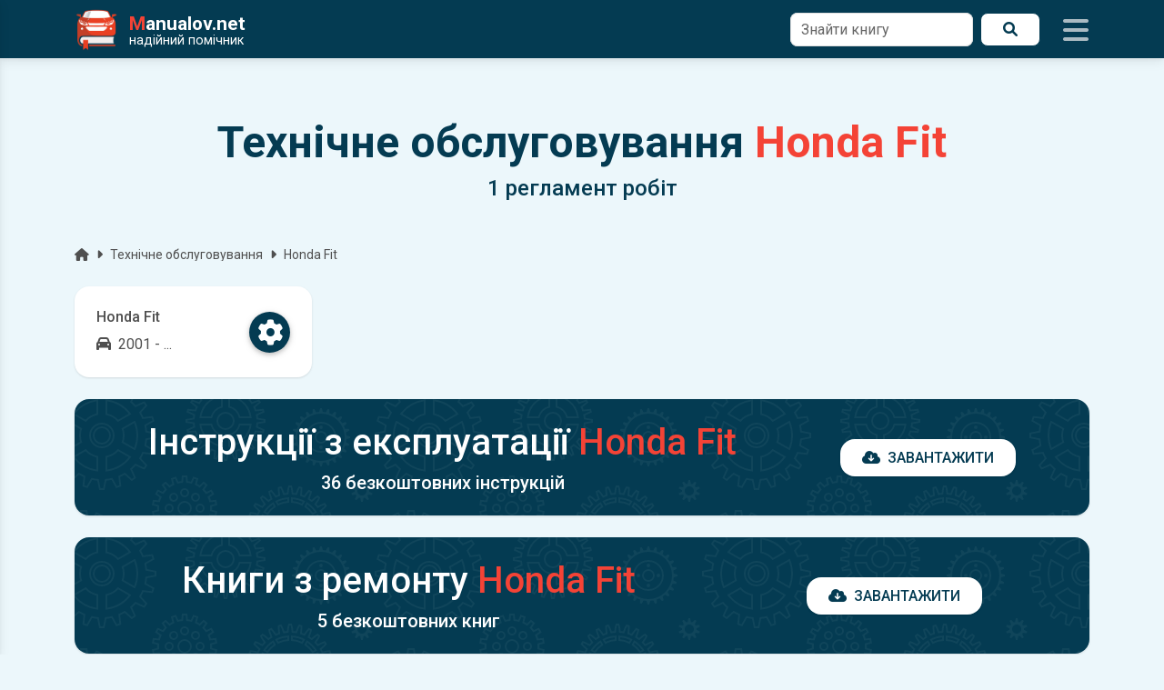

--- FILE ---
content_type: text/html; charset=UTF-8
request_url: https://manualov.net/reglament.php?mark=Honda&model=Fit
body_size: 7299
content:
<!DOCTYPE html>
<html lang="uk">
<head>
        <meta charset="UTF-8">

  <title>Технічне обслуговування Honda Fit | Регламент робіт</title>

  <meta name="viewport" content="width=device-width, initial-scale=1.0">
  <meta name="description" content="Перелік робіт під час технічного обслуговування та діагностики основних систем Honda Fit, які допоможуть мінімізувати ризики поломок або аварій.">
  <meta name="theme-color" content="#043b52">
  <meta name="google-site-verification" content="BbuScVxPiAFOFGJH8wF8vZf_WPy4bWgodRez3dEpQ0k">
  <meta name="p:domain_verify" content="c9adc87a62b128c8a442b0f8e4c507fc">

  <meta property="og:type" content="website">
  <meta property="og:title" content="Технічне обслуговування Honda Fit | Регламент робіт">
  <meta property="og:description" content="Перелік робіт під час технічного обслуговування та діагностики основних систем Honda Fit, які допоможуть мінімізувати ризики поломок або аварій.">
  <meta property="og:url" content="https://manualov.net/reglament.php?mark=Honda&model=Fit">
  <meta property="og:image" content="https://manualov.net/images/newdesign/header.jpg">
  <meta property="og:locale" content="uk_UA">

  <link rel="canonical" href="https://manualov.net/reglament.php?mark=Honda&model=Fit"> 
  <link rel="icon" href="/favicon.ico" type="image/x-icon">
  <link rel="apple-touch-icon" sizes="180x180" href="/images/icons/icon-192x192.png">
  <link rel="manifest" href="/manifest.json">
  <link rel="stylesheet" href="/mdb/css/swiper-bundle.min.css">
  <link rel="stylesheet" href="https://fonts.googleapis.com/css2?family=Roboto:wght@300;400;500;700&display=swap">
  <link rel="stylesheet" href="https://cdnjs.cloudflare.com/ajax/libs/font-awesome/6.0.0/css/all.min.css">
  <link rel="preload" href="/mdb/css/mdb.min.css" as="style" onload="this.onload=null;this.rel='stylesheet'"><noscript><link rel="stylesheet" href="/mdb/css/mdb.min.css"></noscript>
  <link rel="stylesheet" href="/mdb/css/style.css?361">

  <!-- Google Analytics -->
    <script async src="https://www.googletagmanager.com/gtag/js?id=UA-100949887-1"></script>
    <script>
      window.dataLayer = window.dataLayer || [];
      function gtag(){dataLayer.push(arguments);}
      gtag('js', new Date());
      gtag('config', 'UA-100949887-1');
    </script>
  <!-- Google Analytics -->
  <!-- Google Adsence -->
    <script async src="https://pagead2.googlesyndication.com/pagead/js/adsbygoogle.js?client=ca-pub-5274271452941816" crossorigin="anonymous"></script>
    <script async src="https://fundingchoicesmessages.google.com/i/pub-5274271452941816?ers=1" nonce="tr7Her6SRxetXW1nV_ARcQ"></script><script nonce="tr7Her6SRxetXW1nV_ARcQ">(function() {function signalGooglefcPresent() {if (!window.frames['googlefcPresent']) {if (document.body) {const iframe = document.createElement('iframe'); iframe.style = 'width: 0; height: 0; border: none; z-index: -1000; left: -1000px; top: -1000px;'; iframe.style.display = 'none'; iframe.name = 'googlefcPresent'; document.body.appendChild(iframe);} else {setTimeout(signalGooglefcPresent, 0);}}}signalGooglefcPresent();})();</script>
  <!-- Google Adsence -->  <script type="application/ld+json">
    {
      "@context": "http://schema.org",
      "@type": "BreadcrumbList",
      "itemListElement": [{
      "@type": "ListItem",
      "position": 1,
      "name": "Manualov.net",
      "item": "https://manualov.net"
      },{
      "@type": "ListItem",
      "position": 2,
      "name": "Технічне обслуговування автомобілів",
      "item": "https://manualov.net/reglament.php"
      }
        ,{
          "@type": "ListItem",
          "position": 3,
          "name": "Технічне обслуговування Honda Fit | Регламент робіт",
          "item": "https://manualov.net/reglament.php?mark=Honda&model=Fit"
        }
      ]
    }
  </script>
</head>
<body class="ua myreglament">
    <header>
  	<nav id="sidenav" class="navbar brand-bg fixed-top">
  		<div class="container d-flex">
  			<a class="navbar-brand me-auto" href="https://manualov.net">
  				<img src="/images/logo.png" alt="Manualov.net" class="img-fluid" width="48" height="48">
  				<span class="d-flex flex-column ms-2 text-white">
  					<span class="m-0 fw-bold"><span class="red-text">M</span>anualov.net</span>
  					<span class="s-logo d-flex align-items-center">надійний помічник</span>
  				</span>
  			</a>

                
        <form action="search.php" method="get" class="needs-validation d-none d-lg-block">
          <div class="d-flex">
            <div class="form-outline bg-white border-0">
              <input type="text" id="search1" class="form-control border rounded-5" name="q" required="">
              <label class="form-label" for="search1">Знайти книгу</label>
            </div>
            <button type="submit" class="brand-light-button ms-2 px-4 rounded-5 d-flex align-items-center justify-content-center"><i class="fas fa-search"></i><span class="sr-only">Пошук</span></button>
          </div>
        </form>
  			<div class="icons d-flex align-items-center">
  				<i class="fas fa-bars ms-4 navbaricons mynavbar"></i>
  			</div>
  		</div>
  	</nav>
  	<nav class="sidenav">
      <form action="search.php" method="get" class="needs-validation">
        <div class="d-flex pe-3">
          <div class="form-outline my-4 ms-4">
            <input type="text" id="search2" class="form-control border rounded-5" name="q" required="">
            <label class="form-label" for="search2">Знайти книгу</label>
          </div>
          <button type="submit" class="brand-button my-4 mx-2 px-4 rounded-5 d-flex align-items-center justify-content-center"><i class="fas fa-search"></i><span class="sr-only">Пошук</span></button>
        </div>
      </form>
      <ul class="sidenav-menu p-0" itemscope itemtype="https://www.schema.org/SiteNavigationElement">
        <li class="hr m-0"></li>

        <li class="sidenav-item" itemprop="name">
          <a class="sidenav-link manuals-nav" href="/manuals.php" itemprop="url"><i class="fas fa-tools fa-lg me-3"></i>Ремонт</a>
        </li>
        <li class="sidenav-item" itemprop="name">
          <a class="sidenav-link owners-nav" href="/owners.php" itemprop="url"><i class="fab fa-whmcs fa-lg me-3"></i>Експлуатація</a>
        </li>
        <li class="sidenav-item" itemprop="name">
          <a class="sidenav-link electro-nav" href="/electronics.php" itemprop="url"><i class="fas fa-music fa-lg me-3"></i>Автоелектроніка</a>
        </li>
        <li class="sidenav-item" itemprop="name">
          <a class="sidenav-link spec-nav" href="/spectehnika.php" itemprop="url"><i class="fas fa-snowplow fa-lg me-3"></i>Спецтехніка</a>
        </li>
        <li class="sidenav-item" itemprop="name">
          <a class="sidenav-link garage-nav" href="/garage.php" itemprop="url"><i class="fas fa-book fa-lg me-3"></i>Література</a>
        </li>
        <li class="sidenav-item" itemprop="name">
          <a class="sidenav-link programs-nav" href="/programs.php" itemprop="url"><i class="fab fa-android fa-lg me-3"></i>Мобільні додатки</a>
        </li>
        <li class="hr m-0"></li>
        <li class="sidenav-item" itemprop="name">
          <a class="sidenav-link manuals-nav" href="/calculator.php" itemprop="url"><i class="fas fa-calculator fa-lg me-3"></i>Калькулятор розмитнення</a>
        </li>
        <li class="hr m-0"></li>
        <li class="sidenav-item" itemprop="name">
          <a class="sidenav-link reglament-nav" href="/reglament.php" itemprop="url"><i class="fas fa-fill-drip fa-lg me-3"></i>Технічне обслуговування</a>
        </li>  
        <li class="sidenav-item" itemprop="name">
          <a class="sidenav-link indicators-nav" href="/indicators.php" itemprop="url"><i class="fas fa-tachometer-alt fa-lg me-3"></i>Індикатори</a>
        </li>
        <li class="hr m-0"></li>
        <li class="sidenav-item" itemprop="name">
          <a class="sidenav-link news-nav" href="/news.php" itemprop="url"><i class="far fa-newspaper fa-lg me-3"></i>Новини</a>
        </li>
        <li class="sidenav-item" itemprop="name">
          <a class="sidenav-link blog-nav" href="/blog.php" itemprop="url"><i class="fab fa-readme fa-lg me-3"></i>Автоблог</a>
        </li>
        <li class="hr m-0"></li>
        <li class="sidenav-item" itemprop="name">
          <a class="sidenav-link drivesmart-nav" href="/drivesmart.php" itemprop="url"><i class="fas fa-globe-americas fa-lg me-3"></i>Drive Smart!</a>
        </li>
        <li class="sidenav-item" itemprop="name">
          <a class="sidenav-link advise-nav" href="/advise.php" itemprop="url"><i class="fab fa-readme fa-lg me-3"></i>Корисні поради</a>
        </li>
        <li class="hr m-0"></li>
        <li class="sidenav-item" itemprop="name">
          <a class="sidenav-link faq-nav" href="/faq.php" itemprop="url"><i class="far fa-question-circle fa-lg me-3"></i>Питання та відповіді</a>
        </li>
        <li class="sidenav-item" itemprop="name">
          <a class="sidenav-link contact-nav" href="/contact.php" itemprop="url"><i class="fas fa-envelope fa-lg me-3"></i>Контакти</a>
        </li>
        <li class="sidenav-item" itemprop="name">
          <a class="sidenav-link policy-nav" href="/policy.php" itemprop="url"><i class="fas fa-shield-alt fa-lg me-3"></i>Політика конфіденційності</a>
        </li>
        <li class="sidenav-item" itemprop="name">
          <a class="sidenav-link useragreement-nav" href="/useragreement.php" itemprop="url"><i class="fas fa-user-edit fa-lg me-3"></i>Угода з користувачем</a>
        </li>
        <li class="sidenav-item" itemprop="name">
          <a class="sidenav-link pravo-nav" href="/pravo.php" itemprop="url"><i class="fas fa-user-shield fa-lg me-3"></i>Правовласникам</a>
        </li>
      </ul>
  	</nav>
  </header>  <main>
    <div class="container top-container">
      
              <div class="stylish-text text-center py-5">
                <h1 class="display-5 font-weight-bold mb-0">Технічне обслуговування  <span class="d-block d-lg-inline-block red-text">Honda Fit</span></h1>
                <div class="h4 mb-lg-0 mt-2">1 регламент робіт</div>
                <form action="search.php" method="get" class="needs-validation d-lg-none mt-4 w-100">
                  <div class="d-flex">
                    <div class="form-outline bg-white border-0 w-100">
                      <input type="text" id="search3" class="form-control border rounded-5" name="q" required>
                      <label class="form-label" for="search3">Знайти книгу</label>
                    </div>
                    <button type="submit" class="brand-button mx-2 px-4 rounded-5 d-flex align-items-center justify-content-center">
                      <i class="fas fa-search"></i><span class="sr-only">Пошук</span>
                    </button>
                  </div>
                </form>
              </div>
              <div class="d-flex flex-column flex-lg-row justify-content-between">
                
        <p class="d-flex justify-content-start align-items-center small mr-auto text-truncate mb-4">
          <a class="dark-grey-text" href="/"><span class="sr-only">Головна</span><i class="fa fa-home pr-1"></i></a><i class="fas fa-caret-right px-2"></i>
          <a class="dark-grey-text text-truncate lh-1" href="reglament.php">Технічне обслуговування</a><i class="fas fa-caret-right px-2"></i>
          <span class="dark-grey-text text-truncate lh-1">Honda Fit</span>
        </p>
      
              </div>
              <div class="row">
                            <div class="col-lg-3 col-12 mb-4">
                  <div class="bg-white position-relative p-4 shadow-2 rounded-7 myproduct">
                    <p class="d-flex justify-content-between align-items-center m-0">
                      <span class="me-4">
                        <span class="d-block h6">Honda Fit </span>
                        <span class="d-block"><i class="fas fa-car me-2"></i>2001 - ...</span>
                      </span>
                      <span class="stylishbg btn btn-primary btn-lg btn-floating"><i class="fas fa-gear fa-2x"></i></span>
                    </p>
                    <a href="reglament.php?id=898" class="stretched-link"><span class="sr-only">детальніше</span></a>
                  </div>
                </div>
                            </div>
              
                  <div class="owners-add position-relative">
                    <div class="promote-block shadow-2 stylishbg rounded-7 d-flex flex-column flex-lg-row align-items-center justify-content-around text-center p-4 h-auto">
                      <div class="white-text">
                        <p class="h1 mb-2">
                          Інструкції з експлуатації
                          <span class="d-block d-lg-inline-block red-text">Honda Fit</span>
                        </p>
                        <p class="mb-4 mb-lg-0 h5">36 безкоштовних інструкцій</p>
                      </div>
                      <div class="d-flex align-items-center btn-secondary rounded-7 shadow-2 justify-content-center px-4 py-2">
                        <i class="fas fa-cloud-download-alt me-2"></i>Завантажити
                      </div>
                    </div>
                    <a href="owners.php?mark=Honda&model=Honda-Fit" class="stretched-link">
                      <span class="sr-only">Завантажити</span>
                    </a>
                  </div>
                              
                  <div class="owners-add position-relative mt-4">
                    <div class="promote-block shadow-2 stylishbg rounded-7 d-flex flex-column flex-lg-row align-items-center justify-content-around text-center p-4 h-auto">
                      <div class="white-text">
                        <p class="h1 mb-2">
                          Книги з ремонту
                          <span class="d-block d-lg-inline-block red-text">Honda Fit</span>
                        </p>
                        <p class="mb-4 mb-lg-0 h5">5 безкоштовних книг</p>
                      </div>
                      <div class="d-flex align-items-center btn-secondary rounded-7 shadow-2 justify-content-center px-4 py-2">
                        <i class="fas fa-cloud-download-alt me-2"></i>Завантажити
                      </div>
                    </div>
                    <a href="manuals.php?mark=Honda&model=Honda-Fit" class="stretched-link">
                      <span class="sr-only">Завантажити</span>
                    </a>
                  </div>
                                <div class="promo-pdr mt-4">
  <div class="row">
    <div class="col-md-5 ms-auto">
      <div class="d-flex align-items-center justify-content-center h-100 flex-column flex-lg-row">
        <img src="https://testpdr.online/images/icons/icon-128x128.png" alt="Тести ПДР України" class="img-fluid my-4" width="128" height="128">
        <div class="mx-auto">
          <div class="display-3 fw-bold">Тести <span class="brand-text-light">ПДР</span></div>
          <div class="h5">місце твоєї досконалої підготовки</div>
        </div>
      </div>
    </div>
    <div class="col-md-3">
      <div class="d-flex align-items-center justify-content-center h-100">
        <a href="https://testpdr.online/" target="_blank" rel="noopener" class="brand-light-button mx-auto px-4 py-2 rounded-5 promocount d-block w-75 my-5 text-truncate" data-id="manualov-to-testpdr"><i class="fas fa-user-graduate fa-lg me-4"></i>Спробуй</a>
      </div>
    </div>
    <div class="col-md-3 me-auto d-flex align-items-center">
      <div class="text-start">
        <p><i class="far fa-circle-check fa-lg pe-2"></i>Ефективне вивчення теорії</p>
        <p><i class="far fa-circle-check fa-lg pe-2"></i>Зручна підготовка до іспиту</p>
        <p class="mb-lg-0"><i class="far fa-circle-check fa-lg pe-2"></i>Докладна статистика</p>
      </div>
    </div>
  </div>
</div>

    </div>
    <div class="sidenav-backdrop"></div>
  </main>
    <div class="scrollup"><i class="fas fa-angle-up text-white"></i></div>
  <footer class="brand-bg text-center text-white mt-4">
    <div class="footer-copyright text-center p-4">&copy; 2012-2026 <span class="red-text">M</span>anualov.net</div>
  </footer>  <script src="/mdb/js/jquery-3.6.1.min.js"></script>
<script src="/mdb/js/swiper-element-bundle.min.js"></script>
<script src="/mdb/js/star_rating-ua.js"></script>

<script>
    // SimpleScrollbar
        (function(t, e) {
            if (typeof exports === "object") {
            module.exports = e(window, document);
            } else {
            t.SimpleScrollbar = e(window, document);
            }
        })(this, function(t, e) {
            function s(t) {
            if (!Object.prototype.hasOwnProperty.call(t, "data-simple-scrollbar")) {
                Object.defineProperty(t, "data-simple-scrollbar", {
                value: new o(t)
                });
            }
            }
            function i(t, s) {
            function i(t) {
                var e = t.pageY - a;
                a = t.pageY;
                n(function() {
                s.el.scrollTop += e / s.scrollRatio;
                });
            }
            function r() {
                t.classList.remove("ss-grabbed");
                e.body.classList.remove("ss-grabbed");
                e.removeEventListener("mousemove", i);
                e.removeEventListener("mouseup", r);
            }
            var a;
            t.addEventListener("mousedown", function(s) {
                a = s.pageY;
                t.classList.add("ss-grabbed");
                e.body.classList.add("ss-grabbed");
                e.addEventListener("mousemove", i);
                e.addEventListener("mouseup", r);
                return false;
            });
            }
            function r(t) {
            this.target = t;
            this.direction = window.getComputedStyle(this.target).direction;
            this.bar = '<div class="ss-scroll">';
            this.wrapper = e.createElement("div");
            this.wrapper.setAttribute("class", "ss-wrapper");
            this.el = e.createElement("div");
            this.el.setAttribute("class", "ss-content");
            if (this.direction === "rtl") {
                this.el.classList.add("rtl");
            }
            this.wrapper.appendChild(this.el);
            while (this.target.firstChild) {
                this.el.appendChild(this.target.firstChild);
            }
            this.target.appendChild(this.wrapper);
            this.target.insertAdjacentHTML("beforeend", this.bar);
            this.bar = this.target.lastChild;
            i(this.bar, this);
            this.moveBar();
            this.el.addEventListener("scroll", this.moveBar.bind(this));
            this.el.addEventListener("mouseenter", this.moveBar.bind(this));
            this.target.classList.add("ss-container");
            var s = window.getComputedStyle(t);
            if (s.height === "0px" && s["max-height"] !== "0px") {
                t.style.height = s["max-height"];
            }
            }
            function a() {
            var t = e.querySelectorAll("*[ss-container]");
            for (var i = 0; i < t.length; i++) {
                s(t[i]);
            }
            }
            var n = t.requestAnimationFrame || t.setImmediate || function(t) {
            return setTimeout(t, 0);
            };
            r.prototype = {
            moveBar: function() {
                var t = this.el.scrollHeight;
                var e = this.el.clientHeight;
                var s = this;
                this.scrollRatio = e / t;
                var i = s.direction === "rtl";
                var r = i ? s.target.clientWidth - s.bar.clientWidth + 18 : -1 * (s.target.clientWidth - s.bar.clientWidth);
                n(function() {
                if (s.scrollRatio >= 1) {
                    s.bar.classList.add("ss-hidden");
                } else {
                    s.bar.classList.remove("ss-hidden");
                    s.bar.style.cssText =
                    "height:" + Math.max(100 * s.scrollRatio, 10) + "%; top:" +
                    (s.el.scrollTop / t * 100) + "%;right:" + r + "px;";
                }
                });
            }
            };
            e.addEventListener("DOMContentLoaded", a);
            r.initEl = s;
            r.initAll = a;
            var o = r;
            return o;
        });
    // SimpleScrollbar
    // lazy-img
        document.addEventListener('DOMContentLoaded', function () {
            var lazyImages = [].slice.call(document.querySelectorAll('img.lazy-img[data-src]'));

            if ('IntersectionObserver' in window) {
                var observer = new IntersectionObserver(function (entries, obs) {
                entries.forEach(function (entry) {
                    if (entry.isIntersecting) {
                    var img = entry.target;
                    var src = img.getAttribute('data-src');
                    if (src) {
                        img.src = src;
                        img.removeAttribute('data-src');
                        img.classList.remove('lazy-img');
                    }
                    obs.unobserve(img);
                    }
                });
                }, {
                rootMargin: '200px 0px', // підвантажувати трохи наперед
                threshold: 0.01
                });

                lazyImages.forEach(function (img) {
                observer.observe(img);
                });
            } else {
                // fallback на scroll/resize (можна використати попередній варіант)
            }
        });
    // lazy-img
    // основна логіка після готовності DOM
        document.addEventListener('DOMContentLoaded', function() {
            // Swiper
                function initSwiper(selector, params) {
                var nodes = document.querySelectorAll(selector);
                nodes.forEach(function(swiperEl) {
                    Object.assign(swiperEl, params);
                    if (typeof swiperEl.initialize === 'function') {
                    swiperEl.initialize();
                    }
                });
                }

                initSwiper('.swiper-carusel-repair', {
                slidesPerView: 2,
                spaceBetween: 30,
                breakpoints: {
                    768: { slidesPerView: 3 },
                    1024: { slidesPerView: 4 },
                    1200: { slidesPerView: 5 }
                }
                });

                initSwiper('.swiper-carusel-repair-4', {
                slidesPerView: 2,
                spaceBetween: 30,
                breakpoints: {
                    768: { slidesPerView: 3 },
                    1024: { slidesPerView: 4 },
                    1200: { slidesPerView: 4 }
                }
                });

                initSwiper('.swiper-carusel-owners', {
                slidesPerView: 1,
                spaceBetween: 30,
                breakpoints: {
                    768: { slidesPerView: 2 },
                    1024: { slidesPerView: 3 },
                    1200: { slidesPerView: 3 }
                }
                });

                initSwiper('.swiper-carusel-owners-4', {
                slidesPerView: 1,
                spaceBetween: 30,
                breakpoints: {
                    768: { slidesPerView: 2 },
                    1024: { slidesPerView: 3 },
                    1200: { slidesPerView: 4 }
                }
                });

                initSwiper('.swiper-carusel-apps', {
                slidesPerView: 1,
                spaceBetween: 30,
                breakpoints: {
                    768: { slidesPerView: 2 },
                    1024: { slidesPerView: 3 },
                    1200: { slidesPerView: 3 }
                }
                });


                initSwiper('.swiper-carusel-indicators', {
                slidesPerView: 2,
                spaceBetween: 30,
                breakpoints: {
                    768: { slidesPerView: 4 },
                    1024: { slidesPerView: 6 },
                    1200: { slidesPerView: 6 }
                }
                });

                initSwiper('.swiper-carusel-news-cat', {
                slidesPerView: 2,
                spaceBetween: 30,
                breakpoints: {
                    768: { slidesPerView: 4 },
                    1024: { slidesPerView: 6 },
                    1200: { slidesPerView: 6 }
                }
                });

                initSwiper('.swiper-carusel-news', {
                slidesPerView: 1,
                spaceBetween: 30,
                breakpoints: {
                    768: { slidesPerView: 4 },
                    1024: { slidesPerView: 4 },
                    1200: { slidesPerView: 4 }
                }
                });

                initSwiper('.swiper-carusel-blog', {
                slidesPerView: 1,
                spaceBetween: 30,
                breakpoints: {
                    768: { slidesPerView: 3 },
                    1024: { slidesPerView: 3 },
                    1200: { slidesPerView: 3 }
                }
                });

            // Swiper
            // left menu (sidenav)
                if (window.jQuery) {
                (function($) {
                    $('.mynavbar').on('click', function() {
                    $('.sidenav').css('transform', 'translateX(0%)');
                    if ($('.sidenav-backdrop').css('display') === 'none') {
                        $('.sidenav-backdrop').removeAttr('style');
                    }
                    $('.sidenav-backdrop').addClass('back-shadow');
                    });

                    $('.sidenav-backdrop').on('click', function() {
                    $('.sidenav').css('transform', 'translateX(-100%)');
                    $('.sidenav-backdrop').removeClass('back-shadow');
                    });
                })(jQuery);
                }
            // left menu (sidenav)
            // accordion
                (function() {
                var acc = document.getElementsByClassName("accordion");
                for (var i = 0; i < acc.length; i++) {
                    acc[i].addEventListener("click", function() {
                    this.classList.toggle("active");
                    var panel = this.nextElementSibling;
                    if (panel.style.maxHeight) {
                        panel.style.maxHeight = null;
                    } else {
                        panel.style.maxHeight = panel.scrollHeight + "px";
                    }
                    });
                }
                })();
            // accordion
            // SimpleScrollbar init for containers
                (function() {
                var scrollSelectors = [".sidenav", ".myscroll", ".vmenu"];
                scrollSelectors.forEach(function(selector) {
                    var el = document.querySelector(selector);
                    if (el) {
                    SimpleScrollbar.initEl(el);
                    }
                });
                })();
            // SimpleScrollbar init for containers
            // scrollup
                if (window.jQuery) {
                (function($) {
                    $(window).on('scroll', function() {
                    if ($(window).scrollTop() > 200) {
                        $('.scrollup').addClass('show');
                    } else {
                        $('.scrollup').removeClass('show');
                    }
                    });

                    $('.scrollup').on('click', function() {
                    window.scrollTo({
                        top: 0,
                        behavior: 'smooth'
                    });
                    return false;
                    });
                })(jQuery);
                }
            // scrollup
            // input / textarea active class
                if (window.jQuery) {
                (function($) {
                    $(document).on('input change', 'input, textarea', function() {
                    if ($.trim($(this).val()).length) {
                        $(this).addClass('active');
                    } else {
                        $(this).removeClass('active');
                    }
                    });
                })(jQuery);
                }
            // input / textarea active class
            // btn-close
                if (window.jQuery) {
                (function($) {
                    $(document).on('click', '.btn-close', function(e) {
                    e.preventDefault();
                    var $m = $(this).closest('.modal');
                    var isInform = $m.hasClass('inform');

                    $m.stop(true, true).fadeOut(200, function() {
                        $m.removeClass('show');
                        if (isInform) {
                        location.reload();
                        }
                    });

                    $('.sidenav-backdrop').stop(true, true).fadeOut(200, function() {
                        $(this).removeClass('back-shadow');
                    });
                    });
                })(jQuery);
                }
            // btn-close
            // promo
                $(".promocount").click(function() { 
                    $.post('myrequire/myrequest.php',{'type': 'promocount', 'subtype': $(this).attr('data-id')})
                });
            // promo
            // колонки однакової висоти
                function updateLeftHeight() {
                if (!window.jQuery) return;
                var $right = $('#rightdiv');
                var $left = $('#leftdiv');
                if ($right.length && $left.length) {
                    $left.height($right.outerHeight());
                }
                }

                updateLeftHeight();
                window.addEventListener('load', updateLeftHeight);
                window.addEventListener('resize', updateLeftHeight);
            // колонки однакової висоти
            // меню випадаюче
                $('.menu_drop').on('click', function (e) {
                    e.stopPropagation();

                    // закрити всі інші відкриті меню
                    $('.menu__child-wrapp').removeClass('dropped');

                    // відкрити тільки меню всередині поточного menu_drop
                    $(this).find('.menu__child-wrapp').addClass('dropped');
                });

                $(document).on('mouseup', function (e) {
                    var $openedMenus = $('.menu__child-wrapp.dropped');

                    if (!$openedMenus.is(e.target) && $openedMenus.has(e.target).length === 0) {
                        $openedMenus.removeClass('dropped');
                    }
                });

            // меню випадаюче
        });
    // основна логіка після готовності DOM
</script>
</body>
</html>


--- FILE ---
content_type: text/html; charset=utf-8
request_url: https://www.google.com/recaptcha/api2/aframe
body_size: 268
content:
<!DOCTYPE HTML><html><head><meta http-equiv="content-type" content="text/html; charset=UTF-8"></head><body><script nonce="JEE0NOQJwbPwnhSZe4pj4A">/** Anti-fraud and anti-abuse applications only. See google.com/recaptcha */ try{var clients={'sodar':'https://pagead2.googlesyndication.com/pagead/sodar?'};window.addEventListener("message",function(a){try{if(a.source===window.parent){var b=JSON.parse(a.data);var c=clients[b['id']];if(c){var d=document.createElement('img');d.src=c+b['params']+'&rc='+(localStorage.getItem("rc::a")?sessionStorage.getItem("rc::b"):"");window.document.body.appendChild(d);sessionStorage.setItem("rc::e",parseInt(sessionStorage.getItem("rc::e")||0)+1);localStorage.setItem("rc::h",'1769574108225');}}}catch(b){}});window.parent.postMessage("_grecaptcha_ready", "*");}catch(b){}</script></body></html>

--- FILE ---
content_type: application/javascript; charset=utf-8
request_url: https://fundingchoicesmessages.google.com/f/AGSKWxWYGsYlbCssCMYZi7ZyW7uviT8q2UqNzz9LKakZQuxG-_tIKmoWc14IHXiEqvic_0d1yuUO3ku3DGZvIETt1J5sUd3SSva6LkZ3iOq31te2H_6PvcbFAFNfcISLCA96MJRIoWXtgEQSSF4PkZh7Jb9vPKxcflyvtOEfZdaUvSufITK32FbBaRf4_tRA/_/adimg./dig_ad.-adskin./bannerad_/inline_ads.
body_size: -1287
content:
window['513f408d-b436-4c61-845d-6d715c173c8f'] = true;